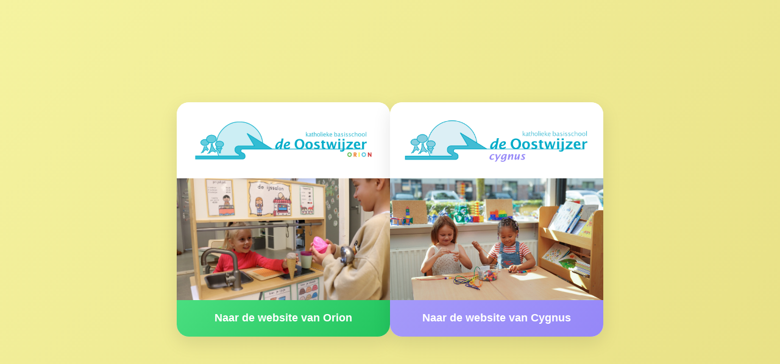

--- FILE ---
content_type: text/html
request_url: http://oostwijzer.unicoz.nl/
body_size: 1452
content:
<!DOCTYPE html>
<html lang="nl">
<head>
    <meta charset="UTF-8">
    <meta name="viewport" content="width=device-width, initial-scale=1.0">
    <title>Katholieke Basisschool de Oostwijzer</title>
    <style>
        * {
            margin: 0;
            padding: 0;
            box-sizing: border-box;
        }

        body {
            font-family: 'Arial', sans-serif;
            background: linear-gradient(135deg, #f5f3a0 0%, #e8e085 100%);
            min-height: 100vh;
            display: flex;
            justify-content: center;
            align-items: center;
            padding: 20px;
        }

        .container {
            display: flex;
            gap: 40px;
            flex-wrap: wrap;
            justify-content: center;
            max-width: 1200px;
        }

        .location-card {
            background: white;
            border-radius: 20px;
            overflow: hidden;
            box-shadow: 0 10px 30px rgba(0, 0, 0, 0.1);
            width: 350px;
            transition: transform 0.3s ease, box-shadow 0.3s ease;
            cursor: pointer;
        }

        .location-card:hover {
            transform: translateY(-5px);
            box-shadow: 0 15px 40px rgba(0, 0, 0, 0.15);
        }

        .card-header {
            padding: 20px;
            background: white;
            display: flex;
            align-items: center;
            gap: 15px;
			min-height: 125px;
        }
		.card-header img{
			width: 100%;
		}

        .school-info h1 {
            font-size: 16px;
            color: #38bdf8;
            margin-bottom: 2px;
            font-weight: normal;
        }

        .school-info h2 {
            font-size: 20px;
            color: #1e40af;
            font-weight: bold;
        }

        .location-name {
            font-size: 14px;
            color: #38bdf8;
            margin-top: 5px;
        }

        .card-image {
            width: 100%;
            height: 200px;
            object-fit: cover;
            display: block;
        }

        .card-footer {
            padding: 0;
            color: white;
            font-size: 18px;
            font-weight: bold;
            text-align: center;
            height: 60px;
            display: flex;
            align-items: center;
            justify-content: center;
        }

        .orion-footer {
            background: linear-gradient(135deg, #4ade80 0%, #22c55e 100%);
        }

        .cygnus-footer {
            background: linear-gradient(135deg, #a59af9   0%, #9587f8 100%);
        }

        .card-footer:hover {
            opacity: 0.9;
        }

        /* Responsive design */
        @media (max-width: 768px) {
            .container {
                flex-direction: column;
                gap: 20px;
            }
            
            .location-card {
                width: 100%;
                max-width: 350px;
            }
        }

        /* Accessibility */
        .location-card:focus {
            outline: 3px solid #38bdf8;
            outline-offset: 2px;
        }
    </style>
</head>
<body>
    <div class="container">
        <!-- Orion Location Card -->
        <div class="location-card" tabindex="0" onclick="goToOrion()">
            <div class="card-header">
                <img src="img-landingspagina/oostwijzer-logo.png" alt="Orion logo">
            </div>
            <img src="img-landingspagina/orion-image.jpeg" alt="Orion classroom with students" class="card-image">
            <div class="card-footer orion-footer">
                Naar de website van Orion
            </div>
        </div>

        <!-- Cygnus Location Card -->
        <div class="location-card" tabindex="0" onclick="goToCygnus()">
            <div class="card-header">
                <img src="img-landingspagina/cygnus-logo.png" alt="Orion logo">
            </div>
            <img src="img-landingspagina/cygnus-image.jpg" alt="Cygnus classroom with students" class="card-image">
            <div class="card-footer cygnus-footer">
                Naar de website van Cygnus
            </div>
        </div>
    </div>

    <script>
        function goToOrion() {
            // Replace with actual Orion website URL
            //console.log('Navigating to Orion website...');
            window.location.href = 'http://oostwijzer-orion.unicoz.nl/';
        }

        function goToCygnus() {
            // Replace with actual Cygnus website URL
            //console.log('Navigating to Cygnus website...');
            window.location.href = 'https://cygnus.unicoz.nl';
        }

        // Add keyboard navigation
        document.addEventListener('keydown', function(e) {
            if (e.key === 'Enter' || e.key === ' ') {
                if (document.activeElement.classList.contains('location-card')) {
                    document.activeElement.click();
                }
            }
        });
    </script>
</body>
</html>